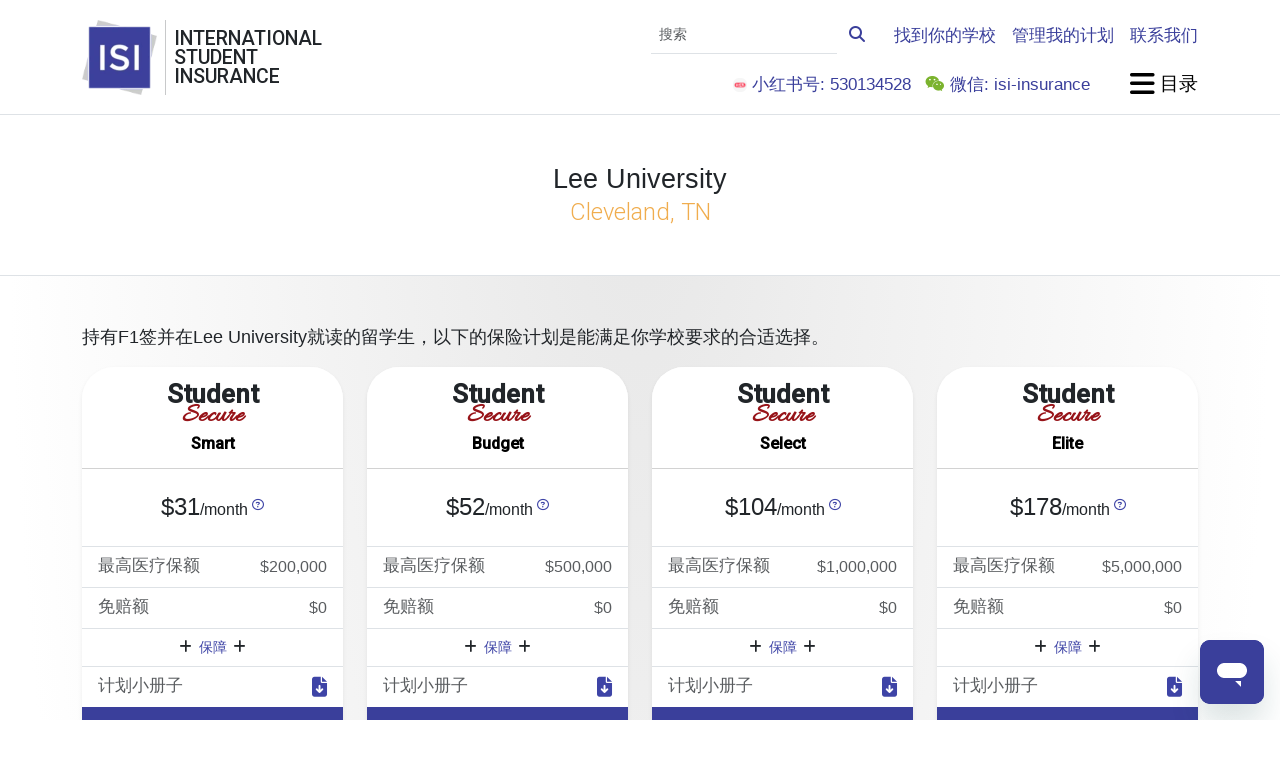

--- FILE ---
content_type: text/html; charset=UTF-8
request_url: https://www.internationalstudentinsurance.com/cn/daxue_baoxian_yaoqiu/1970/Lee_University.html
body_size: 12537
content:
<!DOCTYPE html>
<html class="" lang="zh-CN" itemscope="" itemtype="http://schema.org/WebPage">
<head>
	<meta charset="utf-8">
	<meta http-equiv="X-UA-COMPATIBLE" content="IE=edge">
	<meta name="viewport" content="width=device-width, initial-scale=1, shrink-to-fit=no">
	<meta name="apple-mobile-web-app-capable" content="yes">
	<meta http-equiv="Content-Type" content="text/html; charset=UTF-8"/>
	<title itemprop="name headline">Lee University | 美国大学保险资料库</title>
	<!-- Stylesheets -->
	<link rel="SHORTCUT ICON" href="https://cdn.internationalstudentinsurance.com/assets/ISI/images/isi-icon.ico"/>
	<link rel="manifest" href="/manifest.json">
	<script src="https://widget.trustpilot.com/bootstrap/v5/tp.widget.bootstrap.min.js" async></script>
	<script src="/js/color-mode.js"></script>
	<meta name="csrf-param" content="_csrf">
<meta name="csrf-token" content="4HSzDbNUsGdPdhcxOXp4_R3Gc9qckJpD_J73blKMEEutRsp4_zjmBGImYlcMNUyvcqULqa-ht27R85RaKN5SAw==">

<script>  (function(h,o,u,n,d) {
    h=h[d]=h[d]||{q:[],onReady:function(c){h.q.push(c)}}
    d=o.createElement(u);d.async=1;d.src=n
    n=o.getElementsByTagName(u)[0];n.parentNode.insertBefore(d,n)
  })(window,document,'script','https://www.datadoghq-browser-agent.com/us1/v5/datadog-rum.js','DD_RUM')
  DD_RUM.onReady(function() {
    DD_RUM.init({
		clientToken: 'pub42bd33ec35ee9c5f9328b1bdbc20cdc8',
		applicationId: 'b1c141da-1b74-41e4-b65f-154973eac959',
		site: 'us5.datadoghq.com',
		service: 'isi',
		env: 'cloud1',
		version: '20251216',
		sessionSampleRate: 100,
		sessionReplaySampleRate: 0,
		trackUserInteractions: true,
		defaultPrivacyLevel: 'mask',
		allowedTracingOrigins: ["https://www.internationalstudentinsurance.com"],
		trackingConsent: 'granted',
		trackResources: true,
		trackLongTasks: true
    });
  })</script>
<meta name="robots" content="INDEX,FOLLOW">
<meta name="description" content="The School Insurance Requirements database provides you with information on the international student insurance requirements for Lee University in Cleveland, TN." itemprop="description">
<meta name="twitter:card" content="summary">
<meta name="twitter:site" content="@intl_insurance">
<meta name="twitter:creator" content="@intl_insurance">
<meta property="og:url" content="https://www.internationalstudentinsurance.com/cn/daxue_baoxian_yaoqiu/1970/Lee_University.html">
<meta property="og:locale" content="zh-CN">
<meta property="og:description" content="The School Insurance Requirements database provides you with information on the international student insurance requirements for Lee University in Cleveland, TN.">
<meta property="og:title" content="Lee University | 美国大学保险资料库">
<meta property="og:image" content="https://cdn.internationalstudentinsurance.com/assets/ISI/images/school-requirements.jpg">
<meta property="og:site_name" content="International Student Insurance">
<meta property="fb:admins" content="838775009">
<link href="https://www.internationalstudentinsurance.com/cn/daxue_baoxian_yaoqiu/1970/Lee_University.html" rel="canonical">
<link href="https://cdn.internationalstudentinsurance.com/assets/ISI/images/Logo-ISI.png" rel="image_src">
<link href="https://cdn.internationalstudentinsurance.com/assets/ISI/images/school-requirements.jpg" rel="image_src">
<link href="https://www.internationalstudentinsurance.com/school_requirements/1970/Lee_University.html" rel="alternate" hreflang="x-default">
<link href="https://www.internationalstudentinsurance.com/school_requirements/1970/Lee_University.html" rel="alternate" hreflang="en">
<link href="https://www.internationalstudentinsurance.com/espanol/requisitos_escuelas/1970/Lee_University.html" rel="alternate" hreflang="es">
<link href="https://www.internationalstudentinsurance.com/cn/daxue_baoxian_yaoqiu/1970/Lee_University.html" rel="alternate" hreflang="zh">
<link href="/assets/29d2cc34/css/fontawesome.min.css" rel="stylesheet preload" as="style">
<link href="/assets/29d2cc34/css/regular.min.css" rel="stylesheet preload" as="style">
<link href="/assets/29d2cc34/css/solid.min.css" rel="stylesheet preload" as="style">
<link href="/assets/29d2cc34/css/brands.min.css" rel="stylesheet preload" as="style">
<link href="/assets/29d2cc34/css/v4-shims.min.css" rel="stylesheet preload" as="style">
<link href="/assets/2c95a24c/css/bootstrap.custom.min.css" rel="stylesheet preload" media="screen" as="style">
<link href="https://fonts.googleapis.com/css2?family=Bitter:ital@0;1&amp;family=Allura&amp;family=DM+Sans:ital,opsz,wght@0,9..40,100..1000;1,9..40,100..1000&amp;family=Roboto:ital,wght@0,100;0,300;0,500;1,300;1,500&amp;display=swap" rel="stylesheet preload" media="screen" as="style">
<link href="/css/style.min.css" rel="stylesheet preload" media="screen" as="style">
<link href="/css/zh_cn.min.css" rel="stylesheet">
<script>dataLayer = [{"visitorType":"guest","bucketId":7}];
<!-- Google Tag Manager -->
(function(w,d,s,l,i){w[l]=w[l]||[];w[l].push({'gtm.start':
new Date().getTime(),event:'gtm.js'});var f=d.getElementsByTagName(s)[0],
j=d.createElement(s),dl=l!='dataLayer'?'&l='+l:'';j.async=true;j.src=
'//www.googletagmanager.com/gtm.js?id='+i+dl;f.parentNode.insertBefore(j,f);
})(window,document,'script','dataLayer','GTM-TDN8TR');
<!-- End Google Tag Manager -->

window.dataLayer = window.dataLayer || [];
function gtag(){dataLayer.push(arguments);}
gtag('event', 'view_item_list', {"item_list_id":"school_requirements","item_list_name":"School Requirements","items":[{"affiliation":"HCC","item_name":"Student Secure","item_category":"Insurance Policy","item_category2":"Student Health","item_category5":"Inbound","item_brand":"HCC","item_variant":"Smart","price":31,"item_list_name":"School Requirements","item_list_id":"school_requirements","index":0,"quantity":1},{"affiliation":"HCC","item_name":"Student Secure","item_category":"Insurance Policy","item_category2":"Student Health","item_category5":"Inbound","item_brand":"HCC","item_variant":"Budget","price":52,"item_list_name":"School Requirements","item_list_id":"school_requirements","index":1,"quantity":1},{"affiliation":"HCC","item_name":"Student Secure","item_category":"Insurance Policy","item_category2":"Student Health","item_category5":"Inbound","item_brand":"HCC","item_variant":"Select","price":104,"item_list_name":"School Requirements","item_list_id":"school_requirements","index":2,"quantity":1},{"affiliation":"HCC","item_name":"Student Secure","item_category":"Insurance Policy","item_category2":"Student Health","item_category5":"Inbound","item_brand":"HCC","item_variant":"Elite","price":178,"item_list_name":"School Requirements","item_list_id":"school_requirements","index":3,"quantity":1}]});
</script></head>
<body class="d-flex flex-column">
	<noscript><iframe src="//www.googletagmanager.com/ns.html?id=GTM-TDN8TR" height="0" width="0" style="display:none;visibility:hidden"></iframe></noscript>	<div id="offcanvas-blur">
		
<header class="bg-white py-3 sticky-top">
	<div class="container-xl">
		<div class="row g-4 d-flex justify-content-between align-items-center">
			<div class="col-auto">
				<div class="row g-0 position-relative">
					<div class="col-auto position-static">
						<a class="stretched-link" href="/cn/"><picture><source type="image/avif" srcset="https://cdn.internationalstudentinsurance.com/assets/ISI/images/Logo-ISI.avif"><source type="image/webp" srcset="https://cdn.internationalstudentinsurance.com/assets/ISI/images/Logo-ISI.webp"><img class="img-fluid" src="https://cdn.internationalstudentinsurance.com/assets/ISI/images/Logo-ISI.png" width="75" height="75" alt="International Student Insurance"></picture></a>					</div><!-- .col -->
					<div class="col-auto d-flex align-items-stretch px-2 hide-scroll">
						<div class="vr"></div><!-- .vr -->
					</div><!-- .col -->
					<div class="col-auto d-flex flex-column justify-content-center hide-scroll">
						<h1 class="mb-0 text-uppercase font-roboto lh-1" title="International Student Insurance">
							International<br>
							Student<br>
							Insurance
						</h1>
					</div><!-- .col -->
				</div><!-- .row -->
			</div><!-- .col -->

			<div class="col-auto col-xl-9 d-flex flex-column justify-content-between gap-4 ms-auto">
				<div class="row g-3 justify-content-end align-items-center">
					<div class="col-sm-auto text-center text-sm-end d-none d-sm-block">
						<form id="navbar-cse-search-box" action="/search/" class="d-print-none">
							<div class="input-group">
								<input id="navbar-global-search" class="form-control form-control-sm border-start-0 border-top-0 border-end-0 bg-transparent rounded-0" type="text" placeholder="搜索" name="q">
								<button type="submit" class="btn btn-link">
									<i class="fa-solid fa-search link-primary"></i>
								</button>
							</div><!-- .input-group -->
						</form>
					</div><!-- .col -->

					<div class="col-sm-auto d-none d-lg-block">
						<a class="fw-bold link-primary fs-4" href="/cn/daxue_baoxian_yaoqiu/">找到你的学校</a>					</div><!-- .col -->

					<div class="col-sm-auto d-none d-lg-block">
						<a class="fw-bold link-primary fs-4" href="/cn/xuesheng-zone/">管理我的计划</a>					</div><!-- .col -->

					<div class="col-sm-auto d-none d-lg-block">
						<a class="fw-bold link-primary fs-4" href="/cn/contact/">联系我们</a>					</div><!-- .col -->

											<div class="col-sm-auto text-center text-sm-end d-none d-lg-block">
							<ul class="list-inline mb-0">
								<li class="list-inline-item link-primary fw-bold fs-4">
									<picture><source type="image/avif" srcset="https://cdn.internationalstudentinsurance.com/assets/ISI/images/Little-Red-Book-Logo-for-social-media.avif"><source type="image/webp" srcset="https://cdn.internationalstudentinsurance.com/assets/ISI/images/Little-Red-Book-Logo-for-social-media.webp"><img class="rounded" src="https://cdn.internationalstudentinsurance.com/assets/ISI/images/Little-Red-Book-Logo-for-social-media.png" width="14" height="14" alt="Little Red Book" style="height: 14px"></picture>									小红书号: 530134528
								</li>
								<li class="list-inline-item fs-4">
									<i class="fa-fw fa-brands fa-weixin text-wechat"></i>
									<span class="link-primary fw-bold">微信: isi-insurance</span>
								</li>
							</ul>
						</div><!-- .col -->
					
					<div class="col-sm-auto ms-lg-4">
						<a href="#offcanvas-menu" class="text-body-emphasis text-decoration-none font-dmsans fw-bold fs-2" data-bs-toggle="offcanvas">
							<i class="fa-xl fa-solid fa-bars"></i><span class="d-none d-sm-inline"> 目录</span>
						</a>
					</div><!-- .col -->
				</div><!-- .row -->
			</div><!-- .col -->
		</div><!-- .row -->
	</div><!-- .container -->
</header><!-- .bg-white -->


<div class="flex-grow-1 bg-gray-featured-top">
	
<div class="bg-white border-top border-bottom py-3 py-md-4 py-xl-5">
	<div class="container-xl">
		<div class="row align-items-center justify-content-center">
						<div class="col-auto">
				<h1 class="my-0 display-3 text-center">
					Lee University					<br>
					<small class="text-warning font-roboto">Cleveland, TN</small>
				</h1>
			</div><!-- .col -->
		</div><!-- .row -->
	</div><!-- .container-xl -->
</div><!-- .bg-white -->

<div class="container-xl py-3 py-md-4 py-xl-5">

	
		<div class="row align-items-center">
			<div class="col">
				<p class="lead">
	持有F1签并在Lee University就读的留学生，以下的保险计划是能满足你学校要求的合适选择。
</p>
			</div><!-- .col -->
					</div><!-- .row -->

		
<div class="row g-4 mb-4 mb-xl-5" id="plans">
	
<div class="col-sm-6 col-lg-3 d-flex align-items-stretch">
	<div class="card border-0 shadow-sm rounded-5 w-100">
		<h3 class="font-roboto card-header bg-white text-center display-4 rounded-top-5 plan-title py-3" style="">Student <em class="text-ss">Secure</em><small>Smart</small></h3>		<div class="card-body border-bottom text-center d-flex flex-column justify-content-center">
			<span>
				<span class="display-5">$31</span>/month
				<sup><a href="javascript:void(0)" class="fa-regular fa-question-circle" data-bs-toggle="tooltip" data-bs-title="在美国境内"></a></sup>
							</span>
		</div><!-- .card-body -->

		<ul class="list-group list-group-flush">
			<li class="list-group-item list-group-item-action d-flex justify-content-between gap-3"><h4 class="mb-0">最高医疗保额</h4><span class="text-end">$200,000</span></li><li class="list-group-item list-group-item-action d-flex justify-content-between gap-3"><h4 class="mb-0">免赔额</h4><span class="text-end">$0</span></li><span id="collapse.Student-Secure-Smart" class="collapse"><li class="list-group-item list-group-item-action border-top-0 border-start-0 border-end-0 vstack gap-2"><h4 class="mb-0">Coinsurance (in-network)</h4>In-Network: 80% of the next $100,000 of eligible expenses after applicable co-pays, then 100% to the overall maximum. <br>Out-Network: Usual, Reasonable, and Customary (URC)</li><li class="list-group-item list-group-item-action border-top-0 border-start-0 border-end-0 vstack gap-2"><h4 class="mb-0">Medical Evacuation</h4>$50,000 / $25,000</li></span><li class="list-group-item small text-center"><a class="stretched-link" href="#collapse.Student-Secure-Smart" data-bs-toggle="collapse"><i class="fa-fw fa-solid fa-plus text-body"></i> 保障 <i class="fa-fw fa-solid fa-plus text-body"></i></a></li>
			<li class="list-group-item list-group-item-action d-flex justify-content-between gap-3">
				<h4 class="mb-0">计划小册子</h4>
				<a class="stretched-link" href="https://cdn.internationalstudentinsurance.com/pdfs/isi/brochures/cn/student-secure.pdf" title="下载" target="_blank"><i class="fa-lg fa-solid fa-file-download"></i></a>			</li>
		</ul>

		<a class="card-footer btn btn-lg btn-primary bg-primary link-light fw-bold fa-animate rounded-bottom-5" href="/cn/liuxue-yiliao-baoxian/smart-full/shenqing/?school=Lee+University"><i class="fa-fw fa-solid fa-angle-double-right text-warning"></i> 在线投保 <i class="fa-fw fa-solid fa-angle-double-left text-warning"></i></a>	</div><!-- .card -->
</div><!-- .col -->

<div class="col-sm-6 col-lg-3 d-flex align-items-stretch">
	<div class="card border-0 shadow-sm rounded-5 w-100">
		<h3 class="font-roboto card-header bg-white text-center display-4 rounded-top-5 plan-title py-3" style="">Student <em class="text-ss">Secure</em><small>Budget</small></h3>		<div class="card-body border-bottom text-center d-flex flex-column justify-content-center">
			<span>
				<span class="display-5">$52</span>/month
				<sup><a href="javascript:void(0)" class="fa-regular fa-question-circle" data-bs-toggle="tooltip" data-bs-title="在美国境内"></a></sup>
							</span>
		</div><!-- .card-body -->

		<ul class="list-group list-group-flush">
			<li class="list-group-item list-group-item-action d-flex justify-content-between gap-3"><h4 class="mb-0">最高医疗保额</h4><span class="text-end">$500,000</span></li><li class="list-group-item list-group-item-action d-flex justify-content-between gap-3"><h4 class="mb-0">免赔额</h4><span class="text-end">$0</span></li><span id="collapse.Student-Secure-Budget" class="collapse"><li class="list-group-item list-group-item-action border-top-0 border-start-0 border-end-0 vstack gap-2"><h4 class="mb-0">Coinsurance (in-network)</h4>In-Network: 80% of the next $45,000 of eligible expenses after applicable co-pays, then 100% to the overall maximum.<br>Out-Network: Usual, Reasonable, and Customary (URC)</li><li class="list-group-item list-group-item-action border-top-0 border-start-0 border-end-0 vstack gap-2"><h4 class="mb-0">Medical Evacuation</h4>$250,000 / $25,000</li><li class="list-group-item list-group-item-action border-top-0 border-start-0 border-end-0 vstack gap-2"><h4 class="mb-0">已存在状况/疾病</h4>12-month waiting period</li></span><li class="list-group-item small text-center"><a class="stretched-link" href="#collapse.Student-Secure-Budget" data-bs-toggle="collapse"><i class="fa-fw fa-solid fa-plus text-body"></i> 保障 <i class="fa-fw fa-solid fa-plus text-body"></i></a></li>
			<li class="list-group-item list-group-item-action d-flex justify-content-between gap-3">
				<h4 class="mb-0">计划小册子</h4>
				<a class="stretched-link" href="https://cdn.internationalstudentinsurance.com/pdfs/isi/brochures/cn/student-secure.pdf" title="下载" target="_blank"><i class="fa-lg fa-solid fa-file-download"></i></a>			</li>
		</ul>

		<a class="card-footer btn btn-lg btn-primary bg-primary link-light fw-bold fa-animate rounded-bottom-5" href="/cn/liuxue-yiliao-baoxian/budget-full/shenqing/?school=Lee+University"><i class="fa-fw fa-solid fa-angle-double-right text-warning"></i> 在线投保 <i class="fa-fw fa-solid fa-angle-double-left text-warning"></i></a>	</div><!-- .card -->
</div><!-- .col -->

<div class="col-sm-6 col-lg-3 d-flex align-items-stretch">
	<div class="card border-0 shadow-sm rounded-5 w-100">
		<h3 class="font-roboto card-header bg-white text-center display-4 rounded-top-5 plan-title py-3" style="">Student <em class="text-ss">Secure</em><small>Select</small></h3>		<div class="card-body border-bottom text-center d-flex flex-column justify-content-center">
			<span>
				<span class="display-5">$104</span>/month
				<sup><a href="javascript:void(0)" class="fa-regular fa-question-circle" data-bs-toggle="tooltip" data-bs-title="在美国境内"></a></sup>
							</span>
		</div><!-- .card-body -->

		<ul class="list-group list-group-flush">
			<li class="list-group-item list-group-item-action d-flex justify-content-between gap-3"><h4 class="mb-0">最高医疗保额</h4><span class="text-end">$1,000,000</span></li><li class="list-group-item list-group-item-action d-flex justify-content-between gap-3"><h4 class="mb-0">免赔额</h4><span class="text-end">$0</span></li><span id="collapse.Student-Secure-Select" class="collapse"><li class="list-group-item list-group-item-action border-top-0 border-start-0 border-end-0 vstack gap-2"><h4 class="mb-0">Coinsurance (in-network)</h4>In-Network: 80% of the next $25,000 of eligible expenses after applicable co-pays, then 100% to the overall maximum.<br>Out-Network: Usual, Reasonable, and Customary (URC)</li><li class="list-group-item list-group-item-action border-top-0 border-start-0 border-end-0 vstack gap-2"><h4 class="mb-0">Medical Evacuation</h4>$300,000 / $50,000</li><li class="list-group-item list-group-item-action border-top-0 border-start-0 border-end-0 vstack gap-2"><h4 class="mb-0">已存在状况/疾病</h4>6-month waiting period</li><li class="list-group-item list-group-item-action border-top-0 border-start-0 border-end-0 vstack gap-2"><h4 class="mb-0">School Sports</h4>Coverage up to $5,000 coverage per injury / illness — medical expenses only for intercollegiate, interscholastic, intramural, or club sports</li></span><li class="list-group-item small text-center"><a class="stretched-link" href="#collapse.Student-Secure-Select" data-bs-toggle="collapse"><i class="fa-fw fa-solid fa-plus text-body"></i> 保障 <i class="fa-fw fa-solid fa-plus text-body"></i></a></li>
			<li class="list-group-item list-group-item-action d-flex justify-content-between gap-3">
				<h4 class="mb-0">计划小册子</h4>
				<a class="stretched-link" href="https://cdn.internationalstudentinsurance.com/pdfs/isi/brochures/cn/student-secure.pdf" title="下载" target="_blank"><i class="fa-lg fa-solid fa-file-download"></i></a>			</li>
		</ul>

		<a class="card-footer btn btn-lg btn-primary bg-primary link-light fw-bold fa-animate rounded-bottom-5" href="/cn/liuxue-yiliao-baoxian/select-full/shenqing/?school=Lee+University"><i class="fa-fw fa-solid fa-angle-double-right text-warning"></i> 在线投保 <i class="fa-fw fa-solid fa-angle-double-left text-warning"></i></a>	</div><!-- .card -->
</div><!-- .col -->

<div class="col-sm-6 col-lg-3 d-flex align-items-stretch">
	<div class="card border-0 shadow-sm rounded-5 w-100">
		<h3 class="font-roboto card-header bg-white text-center display-4 rounded-top-5 plan-title py-3" style="">Student <em class="text-ss">Secure</em><small>Elite</small></h3>		<div class="card-body border-bottom text-center d-flex flex-column justify-content-center">
			<span>
				<span class="display-5">$178</span>/month
				<sup><a href="javascript:void(0)" class="fa-regular fa-question-circle" data-bs-toggle="tooltip" data-bs-title="在美国境内"></a></sup>
							</span>
		</div><!-- .card-body -->

		<ul class="list-group list-group-flush">
			<li class="list-group-item list-group-item-action d-flex justify-content-between gap-3"><h4 class="mb-0">最高医疗保额</h4><span class="text-end">$5,000,000</span></li><li class="list-group-item list-group-item-action d-flex justify-content-between gap-3"><h4 class="mb-0">免赔额</h4><span class="text-end">$0</span></li><span id="collapse.Student-Secure-Elite" class="collapse"><li class="list-group-item list-group-item-action border-top-0 border-start-0 border-end-0 vstack gap-2"><h4 class="mb-0">Coinsurance (in-network)</h4>In-Network: 80% of the next $10,000 of eligible expenses after applicable co-pays, then 100% to the overall maximum.<br>Out-Network: Usual, Reasonable, and Customary (URC)</li><li class="list-group-item list-group-item-action border-top-0 border-start-0 border-end-0 vstack gap-2"><h4 class="mb-0">Medical Evacuation</h4>$500,000 / $50,000</li><li class="list-group-item list-group-item-action border-top-0 border-start-0 border-end-0 vstack gap-2"><h4 class="mb-0">已存在状况/疾病</h4>6-month waiting period</li><li class="list-group-item list-group-item-action border-top-0 border-start-0 border-end-0 vstack gap-2"><h4 class="mb-0">School Sports</h4>Coverage up to $5,000 coverage per injury / illness — medical expenses only for intercollegiate, interscholastic, intramural, or club sports</li></span><li class="list-group-item small text-center"><a class="stretched-link" href="#collapse.Student-Secure-Elite" data-bs-toggle="collapse"><i class="fa-fw fa-solid fa-plus text-body"></i> 保障 <i class="fa-fw fa-solid fa-plus text-body"></i></a></li>
			<li class="list-group-item list-group-item-action d-flex justify-content-between gap-3">
				<h4 class="mb-0">计划小册子</h4>
				<a class="stretched-link" href="https://cdn.internationalstudentinsurance.com/pdfs/isi/brochures/cn/student-secure.pdf" title="下载" target="_blank"><i class="fa-lg fa-solid fa-file-download"></i></a>			</li>
		</ul>

		<a class="card-footer btn btn-lg btn-primary bg-primary link-light fw-bold fa-animate rounded-bottom-5" href="/cn/liuxue-yiliao-baoxian/elite-full/shenqing/?school=Lee+University"><i class="fa-fw fa-solid fa-angle-double-right text-warning"></i> 在线投保 <i class="fa-fw fa-solid fa-angle-double-left text-warning"></i></a>	</div><!-- .card -->
</div><!-- .col -->
</div><!-- .row -->


<div class="row g-4 mb-4 align-items-center">
	<div class="col-sm-auto text-center">
				<p>
			<a class="btn btn-sm btn-outline-primary fw-bold" href="#modal-plan-comparison" data-bs-toggle="modal"><i class="fa-solid fa-angle-double-right text-warning"></i> 并列比较所有的保障</a>		</p>
			</div><!-- .col-auto -->
	<div class="col text-end small">
		* 以上保费是24岁或以下人士年龄层的保费。	</div><!-- .col -->
</div><!-- .row -->

<div class="mb-4 mb-lg-5">
	</div><!-- .mb-4 -->

<div class="alert alert-secondary mb-4 mb-lg-5 p-0 rounded-5">
	<div class="row g-0 align-items-center">
		<div class="col-md-5 col-lg-3 col-xl-2 d-none d-md-flex">
			<picture><source type="image/avif" srcset="https://cdn.internationalstudentinsurance.com/images/stock-images/young-woman-cheerful.avif"><source type="image/webp" srcset="https://cdn.internationalstudentinsurance.com/images/stock-images/young-woman-cheerful.webp"><img class="img-fluid rounded-start-5" src="https://cdn.internationalstudentinsurance.com/images/stock-images/young-woman-cheerful.jpg" alt="stock image"></picture>		</div><!-- .col -->
		<div class="col p-3">
			<p class="display-4">
				<strong>100%保证waive成功</strong>，否则全额退款!			</p>
			<small>
				我们保证计划满足学校waiver要求。万一学校拒绝了waiver申请，只要该计划没有被使用过，并且提供学校的waiver拒绝证明，可在计划生效日起30天内获得全额退款。但若你误购日期或超出提交截止时间递交取消申请，则不予退款。			</small>
		</div><!-- .col -->
	</div><!-- .row -->
</div><!-- .alert -->

<div class="mb-4 mb-lg-5">
	
<h2>学校Waivers保险替代</h2>
<p>
	如果你需要waive(替代)学校的保险计划，请在线购买计划后电邮发送你的waiver表格给我们 - <a href="mailto:info@internationalstudentinsurance.com" target="_blank" rel="noopener nofollow">info@internationalstudentinsurance.com</a>。
	我们将会在48小时之内填写好你的Waivers表并代你发给学校。
</p>

</div><!-- .mb-4 -->


<div class="row bg-gray-featured g-0 border-bottom">
	<div class="col">
		<h2>其他学生或签证身份</h2>
<p>
	如果你符合以下其中一个身份，我们有不同的保险计划方案能满足你的需求。请按以下身份来查看相关的保险计划信息:
</p>
		<div class="list-group mb-3 mb-md-4 mb-xl-5">
			<a class="list-group-item list-group-item-action" href="/cn/j1qianzheng/">J1</a><a class="list-group-item list-group-item-action" href="/cn/opt/">OPT</a><a class="list-group-item list-group-item-action" href="/cn/liuxueshengjiashu-yiliao-baoxian/">家属</a><a class="list-group-item list-group-item-action" href="/study-abroad/">交换生</a>		</div><!-- .list-group -->
	</div><!-- .col -->

	<div class="col col-md-auto d-none d-sm-flex flex-column justify-content-end ps-3">
		<img class="img-fluid d-block me-auto" src="https://cdn.internationalstudentinsurance.com/images/stock-images/young-african-woman-look-left.png" alt="">	</div><!-- .col -->
</div><!-- .row -->


	<div class="modal fade" id="modal-plan-comparison">
		<div class="modal-dialog modal-dialog-centered modal-dialog-scrollable modal-fullscreen">
			<div class="modal-content">
				<div class="modal-header">
					<h5 class="modal-title">
						比较不同级别的保障覆盖					</h5><!-- .modal-title -->
					<button type="button" class="btn-close" data-bs-dismiss="modal" aria-label="Close"></button>
				</div><!-- .modal-header -->
				<div class="modal-body">
					<div class="row g-4">
													<div class="col-sm-6 col-lg">
								<div class="card">
									<h3 class="font-roboto card-header bg-white text-center display-4 plan-title py-3" style="">Student <em class="text-ss">Secure</em><small>Smart</small></h3>									<ul class="list-group list-group-flush">
																					<li class="list-group-item list-group-item-action">
												<strong class="d-block">最高医疗保额</strong>
																																					20万美元																							</li>
																					<li class="list-group-item list-group-item-action">
												<strong class="d-block">每宗伤害或疾病的最高保额</strong>
																																					$100,000																							</li>
																					<li class="list-group-item list-group-item-action">
												<strong class="d-block">免赔额</strong>
																																					$0(co-pays apply)																							</li>
																					<li class="list-group-item list-group-item-action">
												<strong class="d-block">共同保险额度</strong>
																																					In-Network: 80% of the next $100,000 of eligible expenses after applicable co-pays, then 100% to the overall maximum. <br /><br />Out-Network: Usual, Reasonable, and Customary (URC)																							</li>
																					<li class="list-group-item list-group-item-action">
												<strong class="d-block">已存在状况/疾病 (急性发作)</strong>
																																					$25,000 lifetime maximum for eligible medical expenses for the acute onset of pre-existing condition only 
<br />
See policy wording for full benefit description																							</li>
																					<li class="list-group-item list-group-item-action">
												<strong class="d-block">已存在状况/疾病</strong>
																																																			<span class="text-danger">不理赔</span>
																																				</li>
																					<li class="list-group-item list-group-item-action">
												<strong class="d-block">怀孕生育保障</strong>
																																																			<span class="text-danger">不理赔</span>
																																				</li>
																					<li class="list-group-item list-group-item-action">
												<strong class="d-block">心理健康保障</strong>
																																					Outpatient: $50 per day, $500<br />Inpatient: Up to $5,000																							</li>
																					<li class="list-group-item list-group-item-action">
												<strong class="d-block">学校团队运动保障</strong>
																																																			<span class="text-danger">不理赔</span>
																																				</li>
																					<li class="list-group-item list-group-item-action">
												<strong class="d-block">休闲、娱乐、健身等活动/运动</strong>
																																					按保障条款覆盖																							</li>
																					<li class="list-group-item list-group-item-action">
												<strong class="d-block">极限运动</strong>
																																					Some exclusions apply																							</li>
																					<li class="list-group-item list-group-item-action">
												<strong class="d-block">紧急医疗运送/遗体运送回国</strong>
																																					$50,000 / $25,000																							</li>
																			</ul>
								</div><!-- .card -->
							</div><!-- .col -->
													<div class="col-sm-6 col-lg">
								<div class="card">
									<h3 class="font-roboto card-header bg-white text-center display-4 plan-title py-3" style="">Student <em class="text-ss">Secure</em><small>Budget</small></h3>									<ul class="list-group list-group-flush">
																					<li class="list-group-item list-group-item-action">
												<strong class="d-block">最高医疗保额</strong>
																																					50万美元																							</li>
																					<li class="list-group-item list-group-item-action">
												<strong class="d-block">每宗伤害或疾病的最高保额</strong>
																																					25万美元																							</li>
																					<li class="list-group-item list-group-item-action">
												<strong class="d-block">免赔额</strong>
																																					$0 (co-pays apply)																							</li>
																					<li class="list-group-item list-group-item-action">
												<strong class="d-block">共同保险额度</strong>
																																					In-Network: 80% of the next $45,000 of eligible expenses after applicable co-pays, then 100% to the overall maximum.<br /><br />Out-Network: Usual, Reasonable, and Customary (URC)																							</li>
																					<li class="list-group-item list-group-item-action">
												<strong class="d-block">已存在状况/疾病 (急性发作)</strong>
																																					Additional $25,000 lifetime maximum for eligible medical expenses for the acute onset of pre-existing condition during waiting period
<br />
See policy wording for full benefit description																							</li>
																					<li class="list-group-item list-group-item-action">
												<strong class="d-block">已存在状况/疾病</strong>
																																					12-month waiting period																							</li>
																					<li class="list-group-item list-group-item-action">
												<strong class="d-block">怀孕生育保障</strong>
																																					最高上限$5,000																							</li>
																					<li class="list-group-item list-group-item-action">
												<strong class="d-block">心理健康保障</strong>
																																					Outpatient: Max. 30 visits.<br />Inpatient: Max. 30 days of coverage. <br />Coverage includes drug and alcohol abuse.																							</li>
																					<li class="list-group-item list-group-item-action">
												<strong class="d-block">学校团队运动保障</strong>
																																																			<span class="text-danger">不理赔</span>
																																				</li>
																					<li class="list-group-item list-group-item-action">
												<strong class="d-block">休闲、娱乐、健身等活动/运动</strong>
																																					按保障条款覆盖																							</li>
																					<li class="list-group-item list-group-item-action">
												<strong class="d-block">极限运动</strong>
																																					Some exclusions apply																							</li>
																					<li class="list-group-item list-group-item-action">
												<strong class="d-block">紧急医疗运送/遗体运送回国</strong>
																																					25万美元 / $25,000美元																							</li>
																			</ul>
								</div><!-- .card -->
							</div><!-- .col -->
													<div class="col-sm-6 col-lg">
								<div class="card">
									<h3 class="font-roboto card-header bg-white text-center display-4 plan-title py-3" style="">Student <em class="text-ss">Secure</em><small>Select</small></h3>									<ul class="list-group list-group-flush">
																					<li class="list-group-item list-group-item-action">
												<strong class="d-block">最高医疗保额</strong>
																																					100万美元																							</li>
																					<li class="list-group-item list-group-item-action">
												<strong class="d-block">每宗伤害或疾病的最高保额</strong>
																																					50万美元																							</li>
																					<li class="list-group-item list-group-item-action">
												<strong class="d-block">免赔额</strong>
																																					$0 (co-pays apply)																							</li>
																					<li class="list-group-item list-group-item-action">
												<strong class="d-block">共同保险额度</strong>
																																					In-Network: 80% of the next $25,000 of eligible expenses after applicable co-pays, then 100% to the overall maximum.<br /><br />Out-Network: Usual, Reasonable, and Customary (URC)																							</li>
																					<li class="list-group-item list-group-item-action">
												<strong class="d-block">已存在状况/疾病 (急性发作)</strong>
																																					Additional $25,000 lifetime maximum for eligible medical expenses for the acute onset of pre-existing condition during waiting period
<br />
See policy wording for full benefit description																							</li>
																					<li class="list-group-item list-group-item-action">
												<strong class="d-block">已存在状况/疾病</strong>
																																					6-month waiting period																							</li>
																					<li class="list-group-item list-group-item-action">
												<strong class="d-block">怀孕生育保障</strong>
																																					最高上限$10,000																							</li>
																					<li class="list-group-item list-group-item-action">
												<strong class="d-block">心理健康保障</strong>
																																					Outpatient: Max. 30 visits.<br />Inpatient: Max. 30 days of coverage. <br />Coverage includes drug and alcohol abuse.																							</li>
																					<li class="list-group-item list-group-item-action">
												<strong class="d-block">学校团队运动保障</strong>
																																					Coverage up to $5,000 coverage per injury / illness — medical expenses only for intercollegiate, interscholastic, intramural, or club sports																							</li>
																					<li class="list-group-item list-group-item-action">
												<strong class="d-block">休闲、娱乐、健身等活动/运动</strong>
																																					按保障条款覆盖																							</li>
																					<li class="list-group-item list-group-item-action">
												<strong class="d-block">极限运动</strong>
																																					Some exclusions apply																							</li>
																					<li class="list-group-item list-group-item-action">
												<strong class="d-block">紧急医疗运送/遗体运送回国</strong>
																																					$300,000 / $50,000																							</li>
																			</ul>
								</div><!-- .card -->
							</div><!-- .col -->
													<div class="col-sm-6 col-lg">
								<div class="card">
									<h3 class="font-roboto card-header bg-white text-center display-4 plan-title py-3" style="">Student <em class="text-ss">Secure</em><small>Elite</small></h3>									<ul class="list-group list-group-flush">
																					<li class="list-group-item list-group-item-action">
												<strong class="d-block">最高医疗保额</strong>
																																					$5,000,000																							</li>
																					<li class="list-group-item list-group-item-action">
												<strong class="d-block">每宗伤害或疾病的最高保额</strong>
																																					50万美元																							</li>
																					<li class="list-group-item list-group-item-action">
												<strong class="d-block">免赔额</strong>
																																					$0 (co-pays apply)																							</li>
																					<li class="list-group-item list-group-item-action">
												<strong class="d-block">共同保险额度</strong>
																																					In-Network: 80% of the next $10,000 of eligible expenses after applicable co-pays, then 100% to the overall maximum.<br /><br />Out-Network: Usual, Reasonable, and Customary (URC)																							</li>
																					<li class="list-group-item list-group-item-action">
												<strong class="d-block">已存在状况/疾病 (急性发作)</strong>
																																					Additional $25,000 lifetime maximum for eligible medical expenses for the acute onset of pre-existing condition during waiting period
<br />
See policy wording for full benefit description																							</li>
																					<li class="list-group-item list-group-item-action">
												<strong class="d-block">已存在状况/疾病</strong>
																																					6-month waiting period																							</li>
																					<li class="list-group-item list-group-item-action">
												<strong class="d-block">怀孕生育保障</strong>
																																					Up to $15,000																							</li>
																					<li class="list-group-item list-group-item-action">
												<strong class="d-block">心理健康保障</strong>
																																					Outpatient: Max. 40 visits.<br />Inpatient: Max. 40 days of coverage. <br />Coverage includes drug and alcohol abuse.																							</li>
																					<li class="list-group-item list-group-item-action">
												<strong class="d-block">学校团队运动保障</strong>
																																					Coverage up to $5,000 coverage per injury / illness — medical expenses only for intercollegiate, interscholastic, intramural, or club sports																							</li>
																					<li class="list-group-item list-group-item-action">
												<strong class="d-block">休闲、娱乐、健身等活动/运动</strong>
																																					按保障条款覆盖																							</li>
																					<li class="list-group-item list-group-item-action">
												<strong class="d-block">极限运动</strong>
																																					Some exclusions apply																							</li>
																					<li class="list-group-item list-group-item-action">
												<strong class="d-block">紧急医疗运送/遗体运送回国</strong>
																																					$50万美元 / $5万美元																							</li>
																			</ul>
								</div><!-- .card -->
							</div><!-- .col -->
											</div><!-- .row -->
				</div><!-- .modal-body -->
			</div><!-- .modal-content -->
		</div><!-- .modal-dialog -->
	</div><!-- .modal -->

	<div class="card shadow-sm my-3 my-md-4 my-xl-5 border-top-0">
		<div class="row g-0">
			<div class="col-md py-5 py-md-0 rounded-start" style="background-image: url('https://cdn.internationalstudentinsurance.com/images/stock-images/call-center-support-right.jpg'); background-size: cover; background-position: center top">
				<div class="py-5 d-md-none">
					<div class="py-5 d-md-none"></div><!-- .d-sm-none -->
				</div><!-- .d-sm-none -->
			</div><!-- .col -->
			<div class="col-md-8">
				<div class="card-body bg-primary text-light">
					<h3 class="card-title-border">联系我们</h3>
					如果你需要协助寻找或投保计划，请<a class="fw-bold text-warning" href="/cn/contact/">contact our customer service team</a>，我们持有保险牌照的客服同事会立刻为你提供帮助:				</div><!-- .card-body -->
				<ul class="list-group list-group-flush">
					<li class="list-group-item list-group-item-action">
						<i class="fa-fw fa-solid fa-phone"></i>
						<strong>热线号码:</strong>
						<a href="tel:18777584391" target="_blank" rel="nofollow" class="stretched-link">(877)
							758-4391</a>
					</li>
					<li class="list-group-item list-group-item-action">
						<i class="fa-fw fa-solid fa-phone"></i>
						<strong>直线/International							:</strong>
						<a href="tel:19047584391" target="_blank" rel="nofollow" class="stretched-link">+1 (904)
							758-4391</a>
					</li>
					<li class="list-group-item list-group-item-action">
						<i class="fa-fw fa-regular fa-envelope"></i>
						<strong>电邮:</strong>
						<a href="mailto:info@internationalstudentinsurance.com" target="_blank" rel="nofollow"
						   class="stretched-link">info@internationalstudentinsurance.com </a>
					</li>
				</ul><!-- .card -->
			</div><!-- .col -->
		</div><!-- .row -->
	</div><!-- .card -->

	<hr class="my-4">

	<div class="row g-4 align-items-center">
		<div class="col-lg-auto">
			<a class="fw-bold" href="/cn/daxue_baoxian_yaoqiu/TN/Tennessee.html"><i class="fa-solid fa-arrow-left text-warning"></i> 查看 Tennessee 州的所有学校</a>		</div><!-- .col -->
		<div class="col">
			<p class="small">
	ISI收集美国院校的保险及waiver信息作为国际学生的资源，此信息无意暗示您的学校与我们的网站或公司之间存在关联。您应始终直接与您的学校以及我们的客服团队进行双重核实，以确保我们的计划符合您学校对留学生保险的要求。
</p>
		</div><!-- .col -->
	</div><!-- .row -->
</div><!-- .container-xl -->
</div><!-- .flex-grow-1 -->

<!-- Start Google Code for Remarketing Tag -->
<!--------------------------------------------------
Remarketing tags may not be associated with personally identifiable information or placed on pages related to sensitive categories. See more information and instructions on how to setup the tag on: http://google.com/ads/remarketingsetup
--------------------------------------------------->
<script type="text/javascript">
	/* <![CDATA[ */
	var google_conversion_id = 996247341;
	var google_custom_params = window.google_tag_params;
	var google_remarketing_only = true;
	/* ]]> */
</script>
<script type="text/javascript" src="//www.googleadservices.com/pagead/conversion.js">
</script>
<noscript>
	<div style="display:inline;">
		<img height="1" width="1" style="border-style:none;" alt="" src="//googleads.g.doubleclick.net/pagead/viewthroughconversion/996247341/?value=0&amp;guid=ON&amp;script=0"/>
	</div>
</noscript>
<!-- End Google Code for Remarketing Tag -->


<footer class="d-print-none bg-secondary pb-5 pb-xl-0">
	<div class="container-xl py-5">
		<div class="d-sm-none text-center mb-3">
			<div style="padding: 1em 1em 2em 1em;">
				<h2 style="margin:0 0 5px 0;">需要帮助？</h2>
				<a href="tel:+19047584391" class="btn btn-primary btn-lg active" role="button">
					透过电话申请				</a>

				<a href="mailto:info@internationalstudentinsurance.com" class="btn btn-primary btn-lg active" role="button">
					发电邮给我们				</a>
			</div>
		</div>

		<div class="row g-4 g-md-5 d-flex justify-content-center justify-content-xl-start">
			<div class="col-auto d-flex flex-column gap-3 gap-xxl-4">
				<div class="d-flex align-items-center">
					<div class="flex-shrink-0">
						<picture><source type="image/avif" srcset="https://cdn.internationalstudentinsurance.com/assets/ISI/images/Logo-ISI.avif"><source type="image/webp" srcset="https://cdn.internationalstudentinsurance.com/assets/ISI/images/Logo-ISI.webp"><img class="img-fluid me-2" src="https://cdn.internationalstudentinsurance.com/assets/ISI/images/Logo-ISI.png" width="100" height="100" alt="ISI icon"></picture>					</div>
					<div class="flex-grow-1">
						<address class="mb-0">
							<strong>International Student Insurance</strong><br>
							224 First Street<br>
							Neptune Beach, FL 32266 USA<br>
							<a href="/cn/contact/">联系我们</a>
						</address>
					</div><!-- .flex-grow-1 -->
				</div><!-- .d-flex -->

				<hr class="m-0">

				<div class="d-flex justify-content-between">
					<a class="fa-stack fa-lg" href="https://www.facebook.com/internationalstudentinsurance" title="Facebook Fan Page" target="_blank" rel="noopener nofollow">
						<i class="fa-stack-2x fa-solid fa-circle text-facebook text-shadow-gray"></i>
						<i class="fa-stack-1x fa-brands fa-facebook-f fa-inverse"></i>
					</a>

					<a class="fa-stack fa-lg" href="https://www.instagram.com/isi_student_insurance/" title="Instagram Student Insurance Page" target="_blank" rel="noopener nofollow">
						<i class="fa-stack-2x fa-solid fa-circle text-instagram text-shadow-gray"></i>
						<i class="fa-stack-1x fa-brands fa-instagram fa-inverse"></i>
					</a>

					<a class="fa-stack fa-lg" href="https://www.youtube.com/channel/UCcnNXYcoDrYqqY8jhIOrCUg" title="International Student on YouTube" target="_blank" rel="noopener nofollow">
						<i class="fa-stack-2x fa-solid fa-circle text-youtube text-shadow-gray"></i>
						<i class="fa-stack-1x fa-brands fa-youtube fa-inverse"></i>
					</a>

					<a class="fa-stack fa-lg" href="https://www.tiktok.com/@isi_insurance?lang=en" title="International Student on TikTok" target="_blank" rel="noopener nofollow">
						<i class="fa-stack-2x fa-solid fa-circle text-tiktok text-shadow-gray"></i>
						<i class="fa-stack-1x fa-brands fa-tiktok fa-inverse"></i>
					</a>

					<a href="https://www.xiaohongshu.com/user/profile/566d85164476082d988722e5" target="_blank" rel="noopener nofollow">
						<picture><source type="image/avif" srcset="https://cdn.internationalstudentinsurance.com/assets/ISI/images/Little-Red-Book-Circle-Logo.avif"><source type="image/webp" srcset="https://cdn.internationalstudentinsurance.com/assets/ISI/images/Little-Red-Book-Circle-Logo.webp"><img class="rounded" src="https://cdn.internationalstudentinsurance.com/assets/ISI/images/Little-Red-Book-Circle-Logo.png" width="40" height="40" alt="Little Red Book" style="height: 40px" loading="lazy"></picture>					</a>

					<a class="fa-stack fa-lg" href="https://www.linkedin.com/company/international-student-insurance" title="International Student Insurance LinkedIn">
						<i class="fa-stack-2x fa-solid fa-circle text-linkedin text-shadow-gray"></i>
						<i class="fa-stack-1x fa-brands fa-linkedin-in fa-inverse"></i>
					</a>
				</div><!-- .d-flex -->
				<a href="/cn/about/"><picture><source type="image/avif" srcset="https://cdn.internationalstudentinsurance.com/assets/ISI/images/partners-isi.avif"><source type="image/webp" srcset="https://cdn.internationalstudentinsurance.com/assets/ISI/images/partners-isi.webp"><img class="img-fluid d-block mx-auto" src="https://cdn.internationalstudentinsurance.com/assets/ISI/images/partners-isi.png" width="349" height="42" alt="International Student Insurance partners" loading="lazy"></picture></a>				<p class="text-center text-body-secondary small mb-0">&copy; 2026 &ndash; Envisage International</p>
			</div><!-- .col -->

			<div class="col-lg">
				<div class="row g-4 g-md-5 d-flex justify-content-between">
					<div class="col-md d-flex flex-column gap-3">
						<div class="vstack gap-3">
							<h5 class="fs-1 mb-0">签证类型</h5>
							<hr class="m-0">
							<a href="/cn/f1qianzheng/">F签</a><a href="/cn/j1qianzheng/">J签</a><a href="/cn/opt/" title="Optional Practical Training">OPT</a><a href="/cn/m-visa/">M签</a>						</div><!-- .vstack --><!-- .col -->
						<div class="vstack gap-3">
							<h5 class="fs-1 mb-0">计划</h5>
							<hr class="m-0">
							<a href="/cn/study-abroad/">美国公民出国留学保险</a><a href="/cn/liuxueshengjiashu-yiliao-baoxian/">留学生家属和访问学者家属保险</a><a href="/cn/gaozhong-liuxue-baoxian/">美国初高中保险</a>						</div><!-- .vstack -->
					</div><!-- .col -->

					<div class="col-md d-flex flex-column gap-3">
						<h5 class="fs-1 mb-0">保险</h5>
						<hr class="m-0">
						<div class="vstack gap-3">
							<h6 class="mb-0">为个人</h6>
							<a href="/cn/xuesheng/">留学医疗保险</a><a href="/cn/guoji-lvyou/">短期旅游医疗保险计划</a><a href="/cn/dental-vision-insurance/">牙科与视力</a><a href="/cn/guoji-yiliao-baoxian/">长期医疗保险</a>						</div><!-- .vstack -->

						<div class="vstack gap-3">
							<h6 class="mb-0">对于合作伙伴</h6>
							<a href="https://administrators.internationalstudentinsurance.com" rel="nofollow noopener" target="_blank">管理员</a><a href="/agents/">经纪人</a>						</div><!-- .vstack -->
					</div><!-- .col -->

					<div class="col-md d-flex flex-column gap-3">
						<h5 class="fs-1 mb-0">保险产品概览</h5>
						<hr class="m-0">
						<a href="/cn/brochures/">保险计划概览</a>						<h5 class="fs-1 mb-0">知识中心</h5>
						<hr class="m-0">
						<a href="/cn/baoxian-jiangjie/">保险资源</a>
						<h5 class="fs-1 mb-0">关于ISI</h5>
						<hr class="m-0">
						<a href="/cn/about/">关于我们</a><a href="/cn/about/tuan-dui.php">了解我们的团队</a><a href="/cn/about/kehu-pingjia.php">客户反馈</a>					</div><!-- .col-sm-auto -->
				</div><!-- .row -->
			</div><!-- .col -->
		</div><!-- .row -->

		<script type="text/javascript">
			<!-- Idea by:  Nic Wolfe -->
			<!-- This script and many more are available free online at -->
			<!-- The JavaScript Source!! http://javascript.internet.com -->

			<!-- Begin
			function popUp(URL) {
				day = new Date();
				id = day.getTime();
				eval("page" + id + " = window.open(URL, '" + id + "', 'toolbar=0,scrollbars=1,location=0,statusbar=0,menubar=0,resizable=0,width=1000,height=600,left = 370,top = 150');");
			}
			// End -->
		</script>
	</div><!-- .container-xl -->
</footer>
<script src="/assets/103d5c0/jquery.min.js"></script>
<script src="/assets/6ad452e7/yii.js"></script>
<script src="/assets/11f45a4b/js/bootstrap.bundle.min.js" async="async"></script>
<script id="ze-snippet" src="https://static.zdassets.com/ekr/snippet.js?key=660343e6-2c70-41c9-b78e-f27227379d70"></script>
<script src="/js/magic.min.js" defer="defer"></script>
<script>jQuery(function ($) {
	$('#plans .collapse').on('show.bs.collapse hide.bs.collapse', function(){
		$('[data-bs-toggle="collapse"][href="#'+$(this).attr('id')+'"]').find('.fa-plus, .fa-minus').toggleClass('fa-minus fa-plus');
   	});
	$('.country-page-selector').change(function(){
		window.location = $(this).val();
	});
});</script>	</div><!-- .offcanvas-blur -->
	
<div id="offcanvas-menu" class="offcanvas offcanvas-end rounded-start-5 border-0">
	<div class="offcanvas-header border-bottom">
		<h5 class="offcanvas-title"><i class="fa-solid fa-bars"></i> 目录</h5>
		<button type="button" class="btn-close" data-bs-dismiss="offcanvas" aria-label="Close"></button>
	</div><!-- .offcanvas-header -->
	<div class="offcanvas-body pb-5">
		<div class="vstack gap-3 gap-xxl-4">
			<div class="card card-body rounded-5 px-4 shadow-sm">
				<div class="d-flex justify-content-between align-items-center gap-3 position-relative">
					<h6 class="display-5 mb-0 d-flex">
						<span class="flex-shrink-0 me-2"><i class="fa-fw fa-solid fa-file-shield text-primary"></i></span>
						<span class="flex-grow-1">签证类型/方案</span>
					</h6>
					<a href="#collapse-visa-program" data-bs-toggle="collapse" class="fa-solid fa-chevron-down link-warning stretched-link"></a>
				</div><!-- .d-flex -->
				<div class="collapse mt-3 pt-3 border-top" id="collapse-visa-program">
					<div class="vstack gap-3 mb-3 pb-3 border-bottom">
						<h6 class="display-6 mb-0">签证类型</h6>
						<a class="fw-bold fs-2" href="/cn/f1qianzheng/">F签</a><a class="fw-bold fs-2" href="/cn/j1qianzheng/">J签</a><a class="fw-bold fs-2" href="/cn/opt/" title="Optional Practical Training">OPT</a><a class="fw-bold fs-2" href="/cn/m-visa/">M签</a>					</div><!-- .vstack -->
					<div class="vstack gap-3">
						<h6 class="display-6 mb-0">计划</h6>
						<a class="fw-bold fs-2" href="/cn/study-abroad/">美国公民出国留学保险</a><a class="fw-bold fs-2" href="/cn/liuxueshengjiashu-yiliao-baoxian/">留学生家属和访问学者家属保险</a><a class="fw-bold fs-2" href="/cn/gaozhong-liuxue-baoxian/">美国初高中保险</a>					</div><!-- .vstack -->
				</div><!-- .collapse -->
			</div><!-- .card -->

			<div class="card card-body rounded-5 px-4 shadow-sm">
				<div class="d-flex justify-content-between align-items-center gap-3 position-relative">
					<h6 class="display-5 mb-0 d-flex">
						<span class="flex-shrink-0 me-2"><i class="fa-fw fa-solid fa-shield-halved text-primary"></i></span>
						<span class="flex-grow-1">保险</span>
					</h6>
					<a href="#collapse-insurance" data-bs-toggle="collapse" class="fa-solid fa-chevron-down link-warning stretched-link"></a>
				</div><!-- .d-flex -->
				<div class="collapse mt-3 pt-3 border-top" id="collapse-insurance">
					<div class="vstack gap-3 mb-3 pb-3 border-bottom">
						<h6 class="display-6 mb-0">为个人</h6>
						<a class="fw-bold fs-2" href="/cn/xuesheng/">留学医疗保险</a><a class="fw-bold fs-2" href="/cn/guoji-lvyou">短期旅游医疗保险计划</a><a class="fs-3" href="/cn/guoji-yiliao-baoxian/">长期医疗保险</a><a class="fs-3" href="/trip-cancellation/">旅游取消保险</a><a class="fs-3" href="/cn/jingwai-jinji-jiuyuan-baoxian/">境外紧急救援保险</a><a class="fs-3" href="/cn/dental-vision-insurance/">牙科与视力</a>					</div><!-- .vstack -->
					<div class="vstack gap-3">
						<h6 class="display-6 mb-0">对于合作伙伴</h6>
						<a class="fs-3" href="https://administrators.internationalstudentinsurance.com" rel="nofollow noopener" target="_blank">学校/机构管理者</a><a class="fs-3" href="/agents" rel="nofollow noopener" target="_blank">经纪人</a>					</div><!-- .vstack -->
				</div><!-- .collapse -->
			</div><!-- .card -->

			<div class="card card-body rounded-5 px-4 shadow-sm">
				<div class="d-flex justify-content-between align-items-center gap-3 position-relative">
					<h6 class="display-5 mb-0 d-flex">
						<span class="flex-shrink-0 me-2"><i class="fa-fw fa-solid fa-notes-medical text-primary"></i></span>
						<span class="flex-grow-1">资源中心</span>
					</h6>
					<a href="#collapse-resource-center" data-bs-toggle="collapse" class="fa-solid fa-chevron-down link-warning stretched-link"></a>
				</div><!-- .d-flex -->
				<div class="collapse mt-3 pt-3 border-top" id="collapse-resource-center">
					<div class="vstack gap-3 mb-3 pb-3 border-bottom">
						<h6 class="display-6 mb-0">保险产品概览</h6>
						<a class="fw-bold fs-2" href="/cn/brochures/">保险计划概览</a>					</div><!-- .vstack -->

					<div class="vstack gap-3 mb-3 pb-3 border-bottom">
						<h6 class="display-6 mb-0">知识中心</h6>
						<a class="fw-bold fs-2" href="/cn/baoxian-jiangjie/">保险资源</a>					</div><!-- .vstack -->

					<div class="vstack gap-3 mb-3 pb-3 border-bottom">
						<h6 class="display-6 mb-0">关于ISI</h6>
						<a class="fw-bold fs-2" href="/cn/about">关于我们</a><a class="fw-bold fs-2" href="/cn/about/tuan-dui.php">了解我们的团队</a><a class="fw-bold fs-2" href="/cn/about/kehu-pingjia.php">客户反馈</a>					</div><!-- .vstack -->

					<div class="vstack gap-3">
						<h6 class="display-6 mb-0">留学国家专区</h6>
						<p class="lead mb-0">
							我们的保险计划覆盖全球每一个角落，如果你正在或准备到某个国家留学，请看我们的留学国家专区：						</p>
						<form class="country-page-links form-horizontal">
							<select class="country-page-selector form-select rounded-pill" aria-label="Select Country">
								<option value="/cn/" selected="selected">请看以下国家的留学保险：</option>
								<option value="/australia-student-insurance/">澳大利亚</option>
								<option value="/austria-student-insurance/cn/">奥地利</option>
								<option value="/belgium-student-insurance/">比利时</option>
								<option value="/brazil-student-insurance/">巴西</option>
								<option value="/cn/canada-student-insurance/">加拿大</option>
								<option value="/china-student-insurance/">中国</option>
								<option value="/czech-republic-student-insurance/">捷克共和国</option>
								<option value="/denmark-student-insurance/">丹麦</option>
								<option value="/cn/finland-student-insurance/">芬兰</option>
								<option value="/cn/france-student-insurance/">法国</option>
								<option value="/greece-student-insurance/">希腊</option>
								<option value="/grenada-student-insurance/">格林纳达</option>
								<option value="/hungary-student-insurance/">匈牙利</option>
								<option value="/iceland-student-insurance/">冰岛</option>
								<option value="/india-student-insurance/">印度</option>
								<option value="/cn/italy-student-insurance/">意大利</option>
								<option value="/cn/japan-student-insurance/">日本</option>
								<option value="/jordan-student-insurance/">约旦</option>
								<option value="/mexico-student-insurance/">墨西哥</option>
								<option value="/netherlands-student-insurance/">荷兰</option>
								<option value="/new-zealand-student-insurance/">新西兰</option>
								<option value="/poland-student-insurance/">波兰</option>
								<option value="/portugal-student-insurance/">葡萄牙</option>
								<option value="/russia-student-insurance/">俄罗斯</option>
								<option value="/south-korea-student-insurance/">南韩</option>
								<option value="/cn/spain-student-insurance/">西班牙</option>
								<option value="/saudi-arabia-student-insurance/">沙特阿拉伯</option>
								<option value="/sweden-student-insurance/">瑞典</option>
								<option value="/thailand-student-insurance/">泰国</option>
								<option value="/uk-student-insurance/">英国</option>
								<option value="/cn/usa-student-insurance/">USA</option>
							</select>
						</form>
					</div><!-- .vstack -->
				</div><!-- .collapse -->
			</div><!-- .card -->

			<div class="card card-body rounded-5 px-4 shadow-sm">
				<div class="d-flex justify-content-between align-items-center gap-3 position-relative">
					<h6 class="display-5 mb-0 d-flex">
						<span class="flex-shrink-0 me-2"><i class="fa-fw fa-solid fa-school-flag text-primary"></i></span>
						<span class="flex-grow-1">找到你的学校</span>
					</h6>
					<a class="fa-solid fa-chevron-right link-warning stretched-link" href="/cn/daxue_baoxian_yaoqiu/"></a>				</div><!-- .d-flex -->
			</div><!-- .card -->

			<div class="card card-body rounded-5 px-4 shadow-sm">
				<div class="d-flex justify-content-between align-items-center gap-3 position-relative">
					<h6 class="display-5 mb-0 d-flex">
						<span class="flex-shrink-0 me-2"><i class="fa-fw fa-solid fa-bars-progress text-primary"></i></span>
						<span class="flex-grow-1">管理我的计划</span>
					</h6>
					<a href="#collapse-manage-plan" data-bs-toggle="collapse" class="fa-solid fa-chevron-down link-warning stretched-link"></a>
				</div><!-- .d-flex -->
				<div class="collapse mt-3 pt-3 border-top" id="collapse-manage-plan">
					<div class="vstack gap-3">
						<a class="fw-bold fs-2" href="/cn/xuesheng-zone/">登录</a><a class="fw-bold fs-2 d-none" href="/cn/brochures/">理赔表格</a><a class="fw-bold fs-2 d-none" href="/cn/brochures/">取消计划申请表格</a>					</div><!-- .vstack -->
				</div><!-- .collapse -->
			</div><!-- .card -->

			<div class="card card-body rounded-5 px-4 shadow-sm">
				<div class="d-flex justify-content-between align-items-center gap-3 position-relative">
					<h6 class="display-5 mb-0 d-flex">
						<span class="flex-shrink-0 me-2"><i class="fa-fw fa-solid fa-comments text-primary"></i></span>
						<span class="flex-grow-1">联系我们</span>
					</h6>
					<a class="fa-solid fa-chevron-right link-warning stretched-link" href="/cn/contact/"></a>				</div><!-- .d-flex -->
			</div><!-- .card -->

			
<div class="card card-body rounded-5 px-4 shadow-sm">
	<div class="d-flex align-items-center gap-2">
		<h6 class="display-5 mb-0"><i class="fa-fw fa-solid fa-language text-primary"></i></h6>
		<ul class="list-inline mb-0 language-links">
			<li class="list-inline-item fw-bold"><a class="link-primary" href="/school_requirements/1970/Lee_University.html" tabindex="-1">English</a></li><li class="list-inline-item fw-bold"><a class="link-primary" href="/espanol/requisitos_escuelas/1970/Lee_University.html" tabindex="-1">Español</a></li><li class="list-inline-item fw-bold"><a class="text-body-emphasis" href="/cn/daxue_baoxian_yaoqiu/1970/Lee_University.html" tabindex="-1">中文</a></li>		</ul>
	</div><!-- .d-flex -->
</div><!-- .card -->
		</div><!-- .vstack -->
	</div><!-- .offcanvas-body -->
</div><!-- #offcanvas-menu -->

<script>
	const myOffcanvas = document.getElementById('offcanvas-menu')
	myOffcanvas.addEventListener('show.bs.offcanvas', event => {
	  document.getElementById('offcanvas-blur').classList.add('open')
	});
	myOffcanvas.addEventListener('hide.bs.offcanvas', event => {
	  document.getElementById('offcanvas-blur').classList.remove('open')
	});
</script>
</body>
</html>
